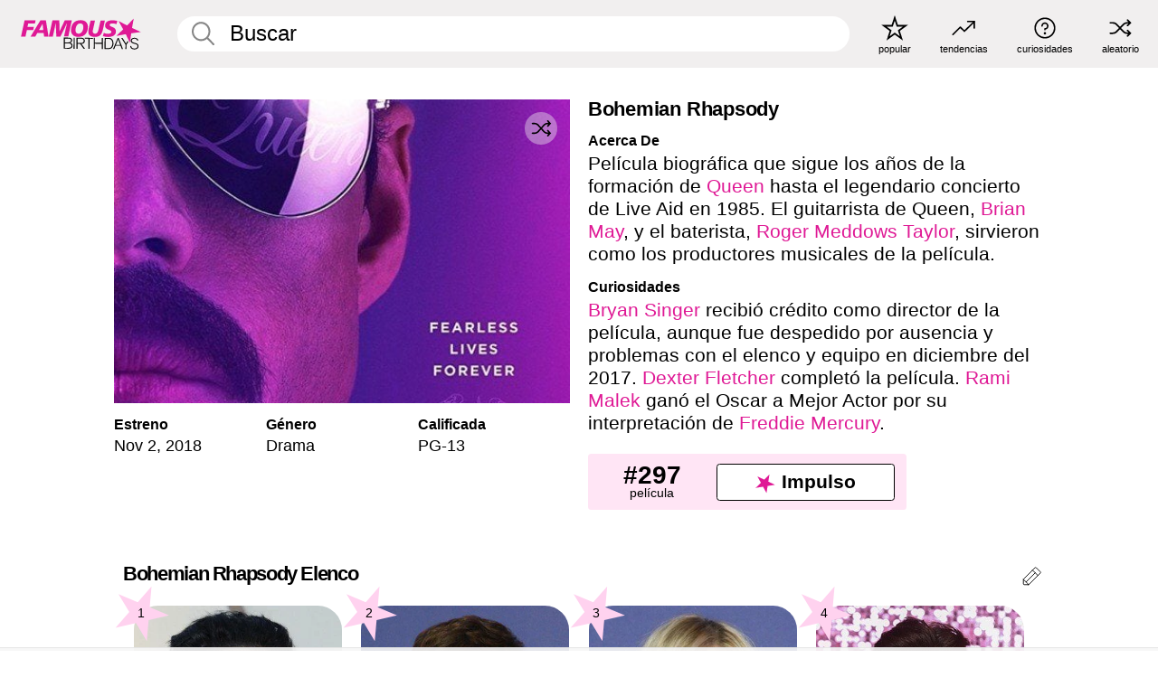

--- FILE ---
content_type: text/html; charset=UTF-8
request_url: https://es.famousbirthdays.com/movies/bohemian-rhapsody-film.html
body_size: 9515
content:
<!DOCTYPE html>
<html lang= "es">
  <head>
    <meta charset="utf-8">
    
    <link rel="preconnect" href="https://a.pub.network/" crossorigin />
    <link rel="preconnect" href="https://d.pub.network/" crossorigin />
    
     
            <link rel="preload" href="https://www.famousbirthdays.com/group_images/medium/bohemian-rhapsody-film-movie.jpg" as="image" fetchpriority="high">
          
    
    
    <meta name="viewport" content="width=device-width, initial-scale=1">
        <title>Bohemian Rhapsody - Elenco, Información, Detalles | Famous Birthdays</title>
        <meta name="description" content="Película biográfica que sigue los años de la formación de Queen hasta el legendario concierto de Live Aid en 1985.">

    <link rel="icon" href="/favicon.ico" sizes="any">
    <link rel="icon" href="/favicon.svg?3" type="image/svg+xml">
    <link rel="icon" href="/favicon-32.png?3" sizes="32x32" type="image/png">
    <link rel="apple-touch-icon" href="https://es.famousbirthdays.com/apple-touch-icon.png">

          <script type="application/ld+json">
{"@context":"https://schema.org","@id":"https://es.famousbirthdays.com/movies/bohemian-rhapsody-film.html#movie","@type":"Movie","name":"Bohemian Rhapsody","url":"https://es.famousbirthdays.com/movies/bohemian-rhapsody-film.html","image":{"@type":"ImageObject","url":"https://www.famousbirthdays.com/group_images/medium/bohemian-rhapsody-film-movie.jpg"},"sameAs":["https://en.wikipedia.org/wiki/Bohemian_Rhapsody_(film)"],"description":"Película biográfica que sigue los años de la formación de Queen hasta el legendario concierto de Live Aid en 1985. El guitarrista de Queen, Brian May, y el baterista, Roger Meddows Taylor, sirvieron como los productores musicales de la película.","datePublished":"2018-11-02","actor":[{"@type":"PerformanceRole","actor":{"@type":"Person","name":"Rami Malek","url":"https://es.famousbirthdays.com/people/rami-malek.html","image":{"@type":"ImageObject","url":"https://www.famousbirthdays.com/faces/malek-rami-image.jpg"}},"characterName":"Freddie Mercury"},{"@type":"PerformanceRole","actor":{"@type":"Person","name":"Joe Mazzello","url":"https://es.famousbirthdays.com/people/joseph-mazzello.html","image":{"@type":"ImageObject","url":"https://www.famousbirthdays.com/faces/mazzello-joseph-image.jpg"}},"characterName":"John Deacon"},{"@type":"PerformanceRole","actor":{"@type":"Person","name":"Lucy Boynton","url":"https://es.famousbirthdays.com/people/lucy-boynton.html","image":{"@type":"ImageObject","url":"https://www.famousbirthdays.com/faces/boynton-lucy-image.jpg"}},"characterName":"Mary Austin"},{"@type":"PerformanceRole","actor":{"@type":"Person","name":"Mike Myers","url":"https://es.famousbirthdays.com/people/mike-myers.html","image":{"@type":"ImageObject","url":"https://www.famousbirthdays.com/faces/myers-mike-image.jpg"}},"characterName":"Ray Foster"},{"@type":"PerformanceRole","actor":{"@type":"Person","name":"Tom Hollander","url":"https://es.famousbirthdays.com/people/tom-hollander.html","image":{"@type":"ImageObject","url":"https://www.famousbirthdays.com/faces/hollander-tom-image.jpg"}},"characterName":"Jim Beach"},{"@type":"PerformanceRole","actor":{"@type":"Person","name":"Aidan Gillen","url":"https://es.famousbirthdays.com/people/aidan-gillen.html","image":{"@type":"ImageObject","url":"https://www.famousbirthdays.com/faces/gillen-aidan-image.jpg"}},"characterName":"John Reid"},{"@type":"PerformanceRole","actor":{"@type":"Person","name":"Ben Hardy","url":"https://es.famousbirthdays.com/people/ben-hardy.html","image":{"@type":"ImageObject","url":"https://www.famousbirthdays.com/faces/hardy-ben-image.jpg"}},"characterName":"Roger Taylor"},{"@type":"PerformanceRole","actor":{"@type":"Person","name":"Allen Leech","url":"https://es.famousbirthdays.com/people/allen-leech.html","image":{"@type":"ImageObject","url":"https://www.famousbirthdays.com/faces/leech-allen-image.jpg"}},"characterName":"Paul Prenter"},{"@type":"PerformanceRole","actor":{"@type":"Person","name":"Gwilym Lee","url":"https://es.famousbirthdays.com/people/gwilym-lee.html","image":{"@type":"ImageObject","url":"https://www.famousbirthdays.com/faces/lee-gwilym-image.jpg"}},"characterName":"Brian May"},{"@type":"PerformanceRole","actor":{"@type":"Person","name":"Ace Bhatti","url":"https://es.famousbirthdays.com/people/ace-bhatti.html","image":{"@type":"ImageObject","url":"https://www.famousbirthdays.com/faces/bhatti-ace-image.jpg"}},"characterName":"Bomi Bulsara"}]}</script>

<script type="application/ld+json">
{
    "@context": "https://schema.org",
    "@type": "WebPage",
    "url": "https://es.famousbirthdays.com/movies/bohemian-rhapsody-film.html",
    "name": "Bohemian Rhapsody - Elenco, Información, Detalles | Famous Birthdays",
    "description": " Aprende sobre Bohemian Rhapsody descubre sus actor clasificado por su popularidad, ve cuando estreno, ve información, y más.",
    "inLanguage": "es",
    "primaryImageOfPage": {
        "@type": "ImageObject",
        "url": "https://www.famousbirthdays.com/group_images/medium/bohemian-rhapsody-film-movie.jpg"
    },
    "mainEntity": {
        "@id": "https://es.famousbirthdays.com/movies/bohemian-rhapsody-film.html#movie"
    }
}
</script>
    
    <script type="application/ld+json"> {
    "@context": "https://schema.org",
    "@graph": [
        {
            "@type": "Organization",
            "@id": "https://www.famousbirthdays.com/#organization",
            "name": "Famous Birthdays",
            "url": "https://www.famousbirthdays.com/",
            "logo": {
                "@type": "ImageObject",
                "url": "https://www.famousbirthdays.com/apple-touch-icon.png",
                "width": 180,
                "height": 180
            },
            "sameAs": [
                "https://www.instagram.com/famousbirthdays",
                "https://www.tiktok.com/@famousbirthdays",
                "https://twitter.com/famousbirthdays",
                "https://www.youtube.com/@famousbirthdays"
            ]
        },
        {
            "@type": "WebSite",
            "@id": "https://es.famousbirthdays.com/#website",
            "url": "https://es.famousbirthdays.com/",
            "name": "Famous Birthdays",
            "inLanguage": "es",
            "publisher": {
                "@id": "https://www.famousbirthdays.com/#organization"
            }
        }
    ]
} </script>

    <link rel="manifest" href="/manifest.json">

        <style id="critical-universal">
      :root{--colorWhite:#fff;--colorBlack:#000;--colorPink:#df1995;--colorWhitePink:#ffe5f5;--colorLightPink:#ffd2ef;--colorGrey:#f1efef;--colorDarkerGrey:#868686}*,*::before,*::after{box-sizing:border-box}html,body{margin:0;padding:0}html{font-size:4.1026vw}body{font-family:Helvetica,sans-serif;background:var(--colorWhite);color:var(--colorBlack);width:100%;font-size:1.6rem;line-height:1.2;-webkit-font-smoothing:antialiased;-moz-osx-font-smoothing:grayscale}img,picture{display:block;max-width:100%;height:auto}main{display:block;max-width:1600px;margin:0 auto;padding:5.5rem 0 1.25rem}a{color:var(--colorPink);text-decoration:none}h1 a,h2 a,h3 a,h4 a,h5 a{color:var(--colorBlack);text-decoration:none}p{margin:0}.type-36-b{font-size:1.75rem;line-height:1.05;font-weight:700;letter-spacing:-.01em}.type-34{font-size:1.75rem;line-height:100%;font-weight:700;letter-spacing:-.0625em}.type-28{font-size:1.75rem;line-height:1;font-weight:700}.type-24-26,.type-24-26-small{font-size:1.5rem;line-height:1.1}.type-16-18{font-size:1rem;line-height:1;font-weight:700}.type-16-18-small{font-size:1rem;line-height:1.1;font-weight:700}.type-20-24{font-size:1.25rem;line-height:1.2}.type-14-16{font-size:.875rem;line-height:.9}.type-36{font-size:2rem;line-height:.9;font-weight:700}.site-header{background-color:var(--colorGrey);padding:1.125rem 1rem;display:flex;align-items:center;justify-content:space-between;position:fixed;width:100%;box-sizing:border-box;z-index:3}.site-header__home{margin-right:1rem;width:2.625rem}.site-header__logo{display:none;height:3.5rem}.site-header__logo svg{display:block;width:9.625rem;height:2.5rem}.site-header__logo-mobile{display:flex;width:2.875rem;height:2.875rem;color:var(--colorPink)}.site-header__logo-mobile svg{display:block;width:2.875rem;height:2.875rem}.site-navigation{align-items:center;flex-basis:23.125rem;justify-content:space-between;display:none}.site-navigation a{margin-left:2.25rem;color:var(--colorBlack);text-decoration:none;text-transform:lowercase}.site-navigation a svg{margin:0 auto;display:block;max-width:100%;max-height:100%;fill:transparent}.site-navigation a svg.icon--popular{width:2.125rem;height:2.125rem}.site-navigation a svg.icon--trending{width:1.8125rem;height:1.125rem}.site-navigation a svg.icon--qa{width:1.5625rem;height:1.4375rem}.site-navigation a svg.icon--trivia{width:1.6875rem;height:1.6875rem}.site-navigation a svg.icon--random{width:1.75rem;height:1.4375rem}.site-navigation a span{margin-top:.125rem;display:none;text-align:center;font-size:.75rem;line-height:1.1;white-space:nowrap}.site-navigation a .site-navigation__icon{margin:0;display:flex;height:2.25rem;justify-content:center;align-items:center}.search{display:flex;width:100%;padding:0;position:relative}.search fieldset{margin:0;padding:0;border:0;width:100%;display:flex;position:relative;height:2.75rem}.search fieldset input{display:flex;width:100%;padding:.5rem 0 .5rem 1.125rem;box-sizing:border-box;border-radius:1.875rem;color:var(--colorBlack);border:.125rem solid var(--colorWhite);background-color:var(--colorWhite);appearance:none}.search fieldset input.search-bar{height:2.75rem;line-height:2.75rem;padding-top:0;padding-bottom:0}.search fieldset input::-webkit-search-decoration,.search fieldset input::-webkit-search-cancel-button,.search fieldset input::-webkit-search-results-button,.search fieldset input::-webkit-search-results-decoration{display:none!important}.search-button{margin:0;padding:0;border:0;background:none;position:absolute;right:1.125rem;top:50%;transform:translateY(-50%);cursor:pointer;color:var(--colorDarkerGrey)}.search-button svg{display:block;width:1.125rem;height:1.125rem}.search-suggestions{display:none}.side-paddings{padding:0 1rem}.columns-2,.columns-3{display:grid;grid-template-columns:1fr;grid-gap:1rem}.section-row{margin-bottom:3rem}.section-row>h1{padding-inline:1rem}.sr-only{position:absolute!important;width:1px!important;height:1px!important;padding:0!important;margin:-1px!important;overflow:hidden!important;clip:rect(0,0,0,0)!important;white-space:nowrap!important;border:0!important}@media(min-width:768px){html{font-size:1.1111vw}body{font-size:1.5rem}main{padding-bottom:2.25rem;min-height:calc(100vh - 13.25rem);box-sizing:border-box}.type-24-26,.type-24-26-small{font-size:2rem}.type-16-18{font-size:1.125rem;line-height:1.2}.type-16-18-small{font-size:1.125rem}.type-20-24{font-size:1.5rem}.type-14-16{font-size:1rem;line-height:1.1}.site-header{padding:.875rem 1.5rem}.site-header__home{margin-right:2.625rem;flex-basis:9.6666875rem;width:9.625rem}.site-header__logo{display:flex;align-items:center}.site-header__logo-mobile{display:none}.site-navigation{display:flex}.site-navigation a span{display:block}.search fieldset input{width:100%;padding:.75rem 0 .75rem 1.25rem}.search-button svg{width:1.8125rem;height:1.8125rem}.layout--is-medium-narrow{padding-left:4.5rem;padding-right:4.5rem}.layout--is-narrow{padding-left:8.875rem;padding-right:8.875rem}.side-paddings{padding:0 1.5rem}.columns-2{grid-template-columns:repeat(2,1fr);grid-column-gap:1.5rem}.columns-3{grid-template-columns:repeat(3,1fr);grid-column-gap:1.5rem}.section-row{margin-bottom:1.5rem}}@media(min-width:1600px){html{font-size:16px}}.tiles{margin-bottom:1rem;display:grid;grid-template-columns:repeat(2,1fr);row-gap:1rem}.tiles--gap-Y{column-gap:1rem}.tile{width:100%;position:relative;display:block;text-decoration:none;color:var(--colorBlack)}.tile p{margin:0}.tile p:first-of-type{margin-bottom:.25rem}.tile__picture{margin-bottom:.75rem;border-radius:1.875rem;overflow:hidden;max-width:100%;aspect-ratio:1 / 1}.profile-video-thumbnail{aspect-ratio:16/9}.tile__picture picture,.tile__picture img{display:block;width:100%;height:100%;object-fit:cover;object-position:center}.tile:nth-child(7){display:none}.tile__item{min-width:0}.tile__star-ranking{position:absolute;top:-.85rem;left:-.85rem;color:var(--colorLightPink)}.tile__star-ranking svg{display:block;width:3.25rem;height:3.25rem}.tile__star-ranking span{color:var(--colorBlack);position:absolute;top:50%;left:50%;transform:translate(-66%,-50%)}.tiles-module{padding:0 1rem}.tiles-module h2{margin:0 0 1rem 0}.tiles-module--no-paddings{padding:0}.tiles-module--capitalized h2,.tiles-module--capitalized h1{text-transform:uppercase}@media(min-width:768px){.tiles{grid-template-columns:repeat(6,1fr);row-gap:1.5rem}.tiles--gap-Y{column-gap:1.5rem}.tile:nth-child(7){display:block}.tile__star-ranking{display:block;top:-1.5rem;left:-1.5rem}.tile__star-ranking svg{width:4.375rem;height:4.375rem}.tiles-module{padding:0 1.5rem}}.todays-birthdays-module h1{margin:1.5rem 0 1.25rem 0;padding:0 1rem;text-transform:uppercase}.todays-birthdays-module .todays-birthdays-module__row:last-of-type{display:none}@media(min-width:768px){.todays-birthdays-module h1{margin:1.5rem 0;padding:0 1.5rem}.todays-birthdays-module .todays-birthdays-module__row:first-of-type .tile__item:last-of-type{display:none}.todays-birthdays-module .todays-birthdays-module__row:last-of-type{display:block}}.group-info-module{display:block}.group-info-module__image-wrapper{width:100%;position:relative;height:fit-content}.group-info-module__image{width:100%;height:auto;display:block}.group-info-module__heading{margin:0}.group-info-module__heading--small{padding-inline:1rem}.group-info-module__heading--large{display:none}.group-info-module__structured-data{display:grid;row-gap:1.875rem;grid-template-columns:repeat(3,1fr);padding-inline:1rem}.group-info-module__structured-data h2{margin:0}.group-info-module__structured-data p{font-size:.875rem;line-height:1.2;margin:.25rem 0 0 0}.group-info-module__info a{color:var(--colorBlack);text-decoration:none}.group-info-module__description-container{margin-top:3.875rem;padding-inline:1rem}.group-info-module__description-heading{margin:0 0 .25rem 0}.group-info-module__paragraph{margin:0 0 1rem 0}@media(min-width:768px){.group-info-module{display:grid;grid-template-columns:repeat(2,1fr);row-gap:3.875rem;column-gap:1.375rem;margin-inline:auto;margin-top:2.25rem;padding-inline:1rem}.group-info-module__heading--small{display:none}.group-info-module__heading--large{display:block;margin-bottom:2rem}.group-info-module__structured-data{margin-top:1rem;padding-inline:0;display:flex}.group-info-module__structured-data article{flex:0 0 33.33%}.group-info-module__structured-data p{font-size:1.5rem}.group-info-module__description-container{margin-top:0;padding-inline:0;grid-column:2/3;grid-row:1/3}}.profile-pictures-carousel__randomizer{position:absolute;top:1rem;right:1rem;display:block;z-index:2}.profile-pictures-carousel__randomizer a{color:var(--colorBlack);background-color:rgba(241,239,239,.4);width:2.5rem;height:2.5rem;display:flex;align-items:center;justify-content:center;border-radius:50%}.profile-pictures-carousel__randomizer svg{display:block;width:1.625rem;height:1.25rem}.profile-pictures-carousel__share{position:absolute;top:.5rem;display:none}.profile-pictures-carousel__share a{color:var(--colorBlack);background-color:rgba(241,239,239,.4);width:2.5rem;height:2.5rem;display:flex;align-items:center;justify-content:center;border-radius:50%}.profile-pictures-carousel__share svg{display:block;width:1.625rem;height:1.625rem}.bio-module__boost-block,.group-info-module__boost-block{margin-top:2.5rem;max-width:24.75rem}.boost-block{padding:.75rem .875rem;display:grid;grid-template-columns:1fr 1fr;grid-gap:.875rem;align-items:center;border-radius:.25rem;background:var(--colorWhitePink);color:var(--colorBlack)}.boost-block p{margin:0;text-align:center}.boost-block p span{display:block}.boost-block__rank.type-36{font-size:2rem}button{margin:0;padding:0;border:none;background:none;font-family:inherit;font-size:100%;line-height:1.15}.bar-button{padding:.875rem 3rem;border:.0625rem solid var(--colorBlack);display:flex;align-items:center;justify-content:center;border-radius:.25rem;background:var(--colorWhite);color:var(--colorBlack);cursor:pointer;font-size:1.75rem;line-height:1;font-weight:700;box-sizing:border-box}.bar-button .icon{margin-right:.25rem}.bar-button .icon svg{display:block;width:1.5rem;height:1.5rem}#btn-boost,.btn-group-boost{padding:.625rem 3rem;font-size:1.5rem}@media(min-width:768px){.bio-module__boost-block{margin-top:4.125rem}}.ranking-item{margin-bottom:.625rem;padding:.25rem .5rem;display:flex;justify-content:space-between;align-items:center;background:var(--colorGrey);border-radius:.625rem;text-decoration:none;color:var(--colorBlack)}.ranking-item__profile{display:flex;align-items:center;width:72%;height:4.4rem}.ranking-item__picture{margin:0 .75rem 0 .25rem;border-radius:1.875rem;overflow:hidden;flex:0 0 20%;aspect-ratio:1/1}.ranking-item__picture img{display:block;width:100%;height:auto}@media(min-width:768px){.ranking-item__picture{flex:0 0 25%}}</style>
        <link rel="preload" href="/static/css/combined.min.css?v505" as="style" onload="this.onload=null;this.rel='stylesheet'">
    <noscript><link rel="stylesheet" href="/static/css/combined.min.css?v505"></noscript>

  

        
          <link rel="canonical" href="https://es.famousbirthdays.com/movies/bohemian-rhapsody-film.html"/>
    
          <script data-cfasync="false" type="text/javascript">
    var freestar = freestar || {};
    freestar.queue = freestar.queue || [];
    freestar.config = freestar.config || {};
    freestar.config.enabled_slots = [];
    freestar.initCallback = function () { (freestar.config.enabled_slots.length === 0) ? freestar.initCallbackCalled = false : freestar.newAdSlots(freestar.config.enabled_slots) }
</script>
<script>
var useSSL="https:"==document.location.protocol</script>
    
           
      
      <meta property="og:site_name" content="Famous Birthdays">
      <meta property="og:type" content="video.movie">
      <meta property="og:url" content="https://es.famousbirthdays.com/movies/bohemian-rhapsody-film.html">
      <meta property="og:title" content="Bohemian Rhapsody - Elenco, Información, Detalles">
      <meta property="og:description" content="Película biográfica que sigue los años de la formación de Queen hasta el legendario concierto de Live Aid en 1985.">

      <meta property="og:image" content="https://www.famousbirthdays.com/group_images/medium/bohemian-rhapsody-film-movie.jpg">
      <meta property="og:image:alt" content="Bohemian Rhapsody - Elenco, Información, Detalles">
      
      
      
      
      
            
      <meta name="twitter:card" content="summary_large_image">
      <meta name="twitter:site" content="@famousbirthdays">
      <meta name="twitter:title" content="Bohemian Rhapsody - Elenco, Información, Detalles">
      <meta name="twitter:description" content="Película biográfica que sigue los años de la formación de Queen hasta el legendario concierto de Live Aid en 1985.">
      <meta name="twitter:image" content="https://www.famousbirthdays.com/group_images/medium/bohemian-rhapsody-film-movie.jpg">
      <meta name="twitter:image:alt" content="Bohemian Rhapsody - Elenco, Información, Detalles">

    
    


    
  </head>
  <body>
    <div class="site-header">
  <a href="/" class="site-header__home" aria-label="To Famous Birthdays homepage">
    <span class="site-header__logo">
      <svg class="icon icon--logo-fb">
        <use xlink:href="/static/fonts/famous-icons.svg#icon-logo-fb"></use>
      </svg>
    </span>
    <span class="site-header__logo-mobile">
      <svg class="icon icon--logo-fb-mobile">
        <use xlink:href="/static/fonts/famous-icons.svg#icon-logo-fb-mobile"></use>
      </svg>
    </span>
  </a>
  <form id="fb_search" class="search  " role="form" name="fb_search" action="/search" method="post">
	<fieldset>
	    <input autocomplete="off" id="main-search" type="search" name="q" placeholder=" Buscar " class="type-24-26 search-bar"  aria-label="Enter Celebrity or Date" maxlength="80"  data-dark_theme="0" >
	    <div class="search-button">
	      <svg class="icon icon--search">
	        <use xlink:href="/static/fonts/famous-icons.svg#icon-search"></use>
	      </svg>
	    </div>  
	    <button type="submit" class="search-submit" aria-label="Search"></button>
	    <ul  id="autocomplete-suggestions"  class="autocomplete-suggestions search-suggestions " ></ul>
	    
	</fieldset>
</form>



  <div class="site-navigation">
    <a href="/most-popular-people.html" title="popular">
      <span class="site-navigation__icon">
        <svg class="icon icon--popular">
          <use xlink:href="/static/fonts/famous-icons.svg#icon-popular"></use>
        </svg>
      </span>
      <span>popular</span>
    </a>
    <a href="/trending" title="tendencias ">
      <span class="site-navigation__icon">
        <svg class="icon icon--trending">
          <use xlink:href="/static/fonts/famous-icons.svg#icon-trending"></use>
        </svg>
      </span>
      <span>tendencias </span>
    </a>

        <a href="/trivia" title="curiosidades">
      <span class="site-navigation__icon">
        <svg class="icon icon--trivia">
          <use xlink:href="/static/fonts/famous-icons.svg#icon-trivia"></use>
        </svg>
      </span>
      <span>curiosidades</span>
    </a>
    <a id="random-person" href="#" title="aleatorio" class="random-person">
      <span class="site-navigation__icon">
        <svg class="icon icon--random">
          <use xlink:href="/static/fonts/famous-icons.svg#icon-random"></use>
        </svg>
      </span>
      <span>aleatorio</span>
    </a>
  </div>
</div>
    <main class=" layout--is-narrow ">
       
<div class="section-row section-half-bottom">
	<div class="group-info-module">
		<div class="group-info-module__primary">
			<div class="group-info-module__image-wrapper">
				<div class="group-info-module__image-ratio "></div>

				<img src="https://www.famousbirthdays.com/group_images/medium/bohemian-rhapsody-film-movie.jpg" alt="Bohemian Rhapsody" fetchpriority="high" decoding="async" width="480" height="320" class="group-info-module__image ">

				

	    							
						
		  <div class="profile-pictures-carousel__share group-pictures-carousel__share ">
			    <a href="#" title="Share" class="share-person-mobile hidden-sm hidden-md hidden-lg" data-share-url="https://es.famousbirthdays.com/movies/bohemian-rhapsody-film.html">
					<svg class="icon icon--share" width="24" height="24" viewBox="0 0 24 24" fill="currentColor" xmlns="http://www.w3.org/2000/svg">
					    <path d="M14.54 6.62L12 4.08l-2.54 2.54-.67-.67L12 2.74l3.21 3.21z"></path>
					    <path d="M11.5 3.5h1v10h-1z"></path>
					    <path d="M16.8 19.2H7.2c-.81 0-1.44-.63-1.44-1.44V9.12c0-.81.63-1.44 1.44-1.44h3.36v.96H7.2c-.29 0-.48.19-.48.48v8.64c0 .29.19.48.48.48h9.6c.29 0 .48-.19.48-.48V9.12c0-.29-.19-.48-.48-.48h-3.36v-.96h3.36c.81 0 1.44.63 1.44 1.44v8.64c0 .81-.63 1.44-1.44 1.44z"></path>

				   	</svg>
			    </a>
			  </div>

		    	<div class="profile-pictures-carousel__randomizer profile-pictures-carousel__randomizer_group ">
				    <a id="random-group-mobile" href="#" title="Random" class="random-person-mobile">
				      <svg class="icon icon--random">
				        <use xlink:href="/static/fonts/famous-icons.svg#icon-random"></use>
				      </svg>
				    </a>
				  </div>
			  			</div>

				  		<h1 class="group-info-module__heading group-info-module__heading--small type-36-b">
					Bohemian Rhapsody
				</h1>
						<div class="group-info-module__structured-data">
									<article>
						<h2 class="type-16-18">Estreno</h2>
						<p class="group-info-module__info">																	<a href="/movies/date/november2.html" title="Películas Estreno Noviembre 2">Nov 2</a>, 

															
															
								<a href="/movies/year/2018.html">2018</a>
															
													</p>
					</article>
					

					
										<article class="group-info-module__info-wrapper group-info-module__info-wrapper--genre">
						<h2 class="type-16-18">Género</h2>
						<p class="group-info-module__info">
															<a href="/movies/genre/drama.html">Drama</a>
													</p>
					</article>
										<article class="group-info-module__info-wrapper group-info-module__info-wrapper--genre">
						<h2 class="type-16-18">Calificada</h2>
						<p class="group-info-module__info">
															<a href="/movies/rating/pg-13.html">PG-13</a>
													</p>
					</article>
								</div>
		</div>
		
		<div class="group-info-module__secondary">
			<div class="group-info-module__description-container">
    			    			<h2 class="group-info-module__heading group-info-module__heading--large type-36-b">
			     Bohemian Rhapsody
			    </h2>
			    
			    
			    																						<div class="group-info-module__description-wrapper">
									<h2 class="group-info-module__description-heading type-16-18">Acerca De</h2>
									<p class="group-info-module__paragraph type-20-24">Película biográfica que sigue los años de la formación de <a href="https://es.famousbirthdays.com/bands/queen.html">Queen</a> hasta el legendario concierto de Live Aid en 1985. El guitarrista de Queen, <a href="https://es.famousbirthdays.com/people/brian-may.html">Brian May</a>, y el baterista, <a href="https://es.famousbirthdays.com/people/roger-meddows.html">Roger Meddows Taylor</a>, sirvieron como los productores musicales de la película.</p>
								</div>
																												<div class="group-info-module__description-wrapper">
									<h2 class="group-info-module__description-heading type-16-18">Curiosidades</h2>
									<p class="group-info-module__paragraph type-20-24"><a href="https://es.famousbirthdays.com/people/bryan-singer.html">Bryan Singer</a> recibió crédito como director de la película, aunque fue despedido por ausencia y problemas con el elenco y equipo en diciembre del 2017. <a href="https://es.famousbirthdays.com/people/dexter-fletcher.html">Dexter Fletcher</a> completó la película. <a href="https://es.famousbirthdays.com/people/rami-malek.html">Rami Malek</a> ganó el Oscar a Mejor Actor por su interpretación de <a href="https://es.famousbirthdays.com/people/freddie-mercury.html">Freddie Mercury</a>.</p>
								</div>
																					  
			    

			</div>

			<div class="group-info-module__boost-block">
    			<div class="boost-block type-14-16">
    				<p>
				    	<span class="boost-block__rank type-36">
				    		#297
				    	</span>
				    	<span>
				    		película
				    	</span>
				  	</p>
				  	<button class="bar-button type-28 btn-group-boost" type="button" data-group_id="8704">
			  		<span class="icon">
				      <svg class="icon icon--logo-fb-mobile">
				        <use xlink:href="/static/fonts/famous-icons.svg#icon-logo-fb-mobile"></use>
				      </svg>
				    </span>
					 	<span>Impulso</span>
					</button>
    			</div>
    		</div>
		</div>
	</div>

			<div class="banners">
					</div>
	</div>




	<a href="#" id="btn-group-edit" class="to-edit group-pencil" data-group_id="8704" title="Send Suggestion">
	  <svg class="icon icon--pencil">
	    <use xlink:href="/static/fonts/famous-icons.svg#icon-pencil"></use>
	  </svg>
	</a>	
 
	<h2 class="cast-heading type-34">Bohemian Rhapsody Elenco</h2>
	
<div class="section-row section-row--with-top-margin section-half-bottom">
	
	<div class="tiles-module grid-item-aspect-1-1">
		<div class="tiles tiles--columns-4 tiles--gap-Y">
		<div class="tile__item">
		<a class="tile" href="https://es.famousbirthdays.com/people/rami-malek.html">
		    <div class="tile__picture">
		        <img src="https://www.famousbirthdays.com/thumbnails/malek-rami-medium.jpg" srcset="https://www.famousbirthdays.com/thumbnails/malek-rami-medium.jpg 190w, https://www.famousbirthdays.com/thumbnails/malek-rami-large.jpg 250w, https://www.famousbirthdays.com/faces/malek-rami-image.jpg 300w" sizes="(max-width: 767px) 50vw, (max-width: 1023px) 20vw, 300px" width="190" height="190" alt="Rami Malek" >
		      </div>
				    <p class="type-16-18-small">													Rami Malek, 44						
						
												
					</p>

					
				    					<p class="tile__description type-12">
						<i>Freddie Mercury</i>
					</p>
														    
				    				    <p class="tile__star-ranking type-16-1">
				        <svg class="icon icon--star-ranking">
				          <use xlink:href="/static/fonts/famous-icons.svg#icon-star-ranking"></use>
				        </svg>
				        <span>1</span>
				    </p>
				    				  </a>
			</div>
		
		
		
	
	
	
	

			
	<div class="tile__item">
		<a class="tile" href="https://es.famousbirthdays.com/people/joseph-mazzello.html">
		    <div class="tile__picture">
		        <img src="https://www.famousbirthdays.com/thumbnails/mazzello-joseph-medium.jpg" srcset="https://www.famousbirthdays.com/thumbnails/mazzello-joseph-medium.jpg 190w, https://www.famousbirthdays.com/thumbnails/mazzello-joseph-large.jpg 250w, https://www.famousbirthdays.com/faces/mazzello-joseph-image.jpg 300w" sizes="(max-width: 767px) 50vw, (max-width: 1023px) 20vw, 300px" width="190" height="190" alt="Joe Mazzello" >
		      </div>
				    <p class="type-16-18-small">													Joe Mazzello, 42						
						
												
					</p>

					
				    					<p class="tile__description type-12">
						<i>John Deacon</i>
					</p>
														    
				    				    <p class="tile__star-ranking type-16-1">
				        <svg class="icon icon--star-ranking">
				          <use xlink:href="/static/fonts/famous-icons.svg#icon-star-ranking"></use>
				        </svg>
				        <span>2</span>
				    </p>
				    				  </a>
			</div>
		
		
		
	
	
	
	

			
	<div class="tile__item">
		<a class="tile" href="https://es.famousbirthdays.com/people/lucy-boynton.html">
		    <div class="tile__picture">
		        <img src="https://www.famousbirthdays.com/thumbnails/boynton-lucy-medium.jpg" srcset="https://www.famousbirthdays.com/thumbnails/boynton-lucy-medium.jpg 190w, https://www.famousbirthdays.com/thumbnails/boynton-lucy-large.jpg 250w, https://www.famousbirthdays.com/faces/boynton-lucy-image.jpg 300w" sizes="(max-width: 767px) 50vw, (max-width: 1023px) 20vw, 300px" width="190" height="190" alt="Lucy Boynton" >
		      </div>
				    <p class="type-16-18-small">													Lucy Boynton, 32						
						
												
					</p>

					
				    					<p class="tile__description type-12">
						<i>Mary Austin</i>
					</p>
														    
				    				    <p class="tile__star-ranking type-16-1">
				        <svg class="icon icon--star-ranking">
				          <use xlink:href="/static/fonts/famous-icons.svg#icon-star-ranking"></use>
				        </svg>
				        <span>3</span>
				    </p>
				    				  </a>
			</div>
		
		
		
	
	
	
	

			
	<div class="tile__item">
		<a class="tile" href="https://es.famousbirthdays.com/people/mike-myers.html">
		    <div class="tile__picture">
		        <img src="https://www.famousbirthdays.com/thumbnails/myers-mike-medium.jpg" srcset="https://www.famousbirthdays.com/thumbnails/myers-mike-medium.jpg 190w, https://www.famousbirthdays.com/thumbnails/myers-mike-large.jpg 250w, https://www.famousbirthdays.com/faces/myers-mike-image.jpg 300w" sizes="(max-width: 767px) 50vw, (max-width: 1023px) 20vw, 300px" width="190" height="190" alt="Mike Myers" >
		      </div>
				    <p class="type-16-18-small">													Mike Myers, 62						
						
												
					</p>

					
				    					<p class="tile__description type-12">
						<i>Ray Foster</i>
					</p>
														    
				    				    <p class="tile__star-ranking type-16-1">
				        <svg class="icon icon--star-ranking">
				          <use xlink:href="/static/fonts/famous-icons.svg#icon-star-ranking"></use>
				        </svg>
				        <span>4</span>
				    </p>
				    				  </a>
			</div>
		
		
		
	
	
	
	

			
	<div class="tile__item">
		<a class="tile" href="https://es.famousbirthdays.com/people/tom-hollander.html">
		    <div class="tile__picture">
		        <img src="https://www.famousbirthdays.com/thumbnails/hollander-tom-medium.jpg" srcset="https://www.famousbirthdays.com/thumbnails/hollander-tom-medium.jpg 190w, https://www.famousbirthdays.com/thumbnails/hollander-tom-large.jpg 250w, https://www.famousbirthdays.com/faces/hollander-tom-image.jpg 300w" sizes="(max-width: 767px) 50vw, (max-width: 1023px) 20vw, 300px" width="190" height="190" alt="Tom Hollander"  loading="lazy" decoding="async" >
		      </div>
				    <p class="type-16-18-small">													Tom Hollander, 58						
						
												
					</p>

					
				    					<p class="tile__description type-12">
						<i>Jim Beach</i>
					</p>
														    
				    				    <p class="tile__star-ranking type-16-1">
				        <svg class="icon icon--star-ranking">
				          <use xlink:href="/static/fonts/famous-icons.svg#icon-star-ranking"></use>
				        </svg>
				        <span>5</span>
				    </p>
				    				  </a>
			</div>
		
		
		
	
	
	
	

			
	<div class="tile__item">
		<a class="tile" href="https://es.famousbirthdays.com/people/aidan-gillen.html">
		    <div class="tile__picture">
		        <img src="https://www.famousbirthdays.com/thumbnails/gillen-aidan-medium.jpg" srcset="https://www.famousbirthdays.com/thumbnails/gillen-aidan-medium.jpg 190w, https://www.famousbirthdays.com/thumbnails/gillen-aidan-large.jpg 250w, https://www.famousbirthdays.com/faces/gillen-aidan-image.jpg 300w" sizes="(max-width: 767px) 50vw, (max-width: 1023px) 20vw, 300px" width="190" height="190" alt="Aidan Gillen"  loading="lazy" decoding="async" >
		      </div>
				    <p class="type-16-18-small">													Aidan Gillen, 57						
						
												
					</p>

					
				    					<p class="tile__description type-12">
						<i>John Reid</i>
					</p>
														    
				    				    <p class="tile__star-ranking type-16-1">
				        <svg class="icon icon--star-ranking">
				          <use xlink:href="/static/fonts/famous-icons.svg#icon-star-ranking"></use>
				        </svg>
				        <span>6</span>
				    </p>
				    				  </a>
			</div>
		
		
		
	
	
	
	

			
	<div class="tile__item">
		<a class="tile" href="https://es.famousbirthdays.com/people/ben-hardy.html">
		    <div class="tile__picture">
		        <img src="https://www.famousbirthdays.com/thumbnails/hardy-ben-medium.jpg" srcset="https://www.famousbirthdays.com/thumbnails/hardy-ben-medium.jpg 190w, https://www.famousbirthdays.com/thumbnails/hardy-ben-large.jpg 250w, https://www.famousbirthdays.com/faces/hardy-ben-image.jpg 300w" sizes="(max-width: 767px) 50vw, (max-width: 1023px) 20vw, 300px" width="190" height="190" alt="Ben Hardy"  loading="lazy" decoding="async" >
		      </div>
				    <p class="type-16-18-small">													Ben Hardy, 35						
						
												
					</p>

					
				    					<p class="tile__description type-12">
						<i>Roger Taylor</i>
					</p>
														    
				    				    <p class="tile__star-ranking type-16-1">
				        <svg class="icon icon--star-ranking">
				          <use xlink:href="/static/fonts/famous-icons.svg#icon-star-ranking"></use>
				        </svg>
				        <span>7</span>
				    </p>
				    				  </a>
			</div>
		
		
		
	
	
	
	

			
	<div class="tile__item">
		<a class="tile" href="https://es.famousbirthdays.com/people/allen-leech.html">
		    <div class="tile__picture">
		        <img src="https://www.famousbirthdays.com/thumbnails/leech-allen-medium.jpg" srcset="https://www.famousbirthdays.com/thumbnails/leech-allen-medium.jpg 190w, https://www.famousbirthdays.com/thumbnails/leech-allen-large.jpg 250w, https://www.famousbirthdays.com/faces/leech-allen-image.jpg 300w" sizes="(max-width: 767px) 50vw, (max-width: 1023px) 20vw, 300px" width="190" height="190" alt="Allen Leech"  loading="lazy" decoding="async" >
		      </div>
				    <p class="type-16-18-small">													Allen Leech, 44						
						
												
					</p>

					
				    					<p class="tile__description type-12">
						<i>Paul Prenter</i>
					</p>
														    
				    				    <p class="tile__star-ranking type-16-1">
				        <svg class="icon icon--star-ranking">
				          <use xlink:href="/static/fonts/famous-icons.svg#icon-star-ranking"></use>
				        </svg>
				        <span>8</span>
				    </p>
				    				  </a>
			</div>
		
		
		
	
	
	
	

			
	<div class="tile__item">
		<a class="tile" href="https://es.famousbirthdays.com/people/gwilym-lee.html">
		    <div class="tile__picture">
		        <img src="https://www.famousbirthdays.com/thumbnails/lee-gwilym-medium.jpg" srcset="https://www.famousbirthdays.com/thumbnails/lee-gwilym-medium.jpg 190w, https://www.famousbirthdays.com/thumbnails/lee-gwilym-large.jpg 250w, https://www.famousbirthdays.com/faces/lee-gwilym-image.jpg 300w" sizes="(max-width: 767px) 50vw, (max-width: 1023px) 20vw, 300px" width="190" height="190" alt="Gwilym Lee"  loading="lazy" decoding="async" >
		      </div>
				    <p class="type-16-18-small">													Gwilym Lee, 42						
						
												
					</p>

					
				    					<p class="tile__description type-12">
						<i>Brian May</i>
					</p>
														    
				    				    <p class="tile__star-ranking type-16-1">
				        <svg class="icon icon--star-ranking">
				          <use xlink:href="/static/fonts/famous-icons.svg#icon-star-ranking"></use>
				        </svg>
				        <span>9</span>
				    </p>
				    				  </a>
			</div>
		
		
		
	
	
	
	

			
	<div class="tile__item">
		<a class="tile" href="https://es.famousbirthdays.com/people/ace-bhatti.html">
		    <div class="tile__picture">
		        <img src="https://www.famousbirthdays.com/thumbnails/bhatti-ace-medium.jpg" srcset="https://www.famousbirthdays.com/thumbnails/bhatti-ace-medium.jpg 190w, https://www.famousbirthdays.com/thumbnails/bhatti-ace-large.jpg 250w, https://www.famousbirthdays.com/faces/bhatti-ace-image.jpg 300w" sizes="(max-width: 767px) 50vw, (max-width: 1023px) 20vw, 300px" width="190" height="190" alt="Ace Bhatti"  loading="lazy" decoding="async" >
		      </div>
				    <p class="type-16-18-small">													Ace Bhatti, 56						
						
												
					</p>

					
				    					<p class="tile__description type-12">
						<i>Bomi Bulsara</i>
					</p>
														    
				    				    <p class="tile__star-ranking type-16-1">
				        <svg class="icon icon--star-ranking">
				          <use xlink:href="/static/fonts/famous-icons.svg#icon-star-ranking"></use>
				        </svg>
				        <span>10</span>
				    </p>
				    				  </a>
			</div>
		
		
		
	
	
	
	

			</div>
	</div>
</div>	 

<div class="section-row section-half-bottom">
	  	<div class="banners side-paddings">
		<div align="center" data-freestar-ad="__300x250 __970x90" id="famousbirthdays_leaderboard">
  <script data-cfasync="false" type="text/javascript">
    freestar.config.enabled_slots.push({ placementName: "famousbirthdays_leaderboard", slotId: "famousbirthdays_leaderboard" });
  </script>
</div>



	</div>
	</div>

	
	
			



<div class="section-row">
	<div class="popularity-module popularity-module--width-wide">
		<h2 class="type-30-32">
			Popularidad de Bohemian Rhapsody

			 
				 
		</h2>
		<div class="columns-3 popularity-module__inner">
			<div class="column">
																<a class="ranking-item ranking-item--theme-LightPink ranking-item--size-s" href="/movies">
						  <span class="ranking-item__profile type-24-26">
						    
						    <span class="ranking-item__label">Película</span>
						  </span>
						  <span class="ranking-item__rank type-36">
						   #297
						  </span>
						</a>
																															
			</div>
			<div class="column">
																									<a class="ranking-item ranking-item--theme-PalePink ranking-item--size-s" href="/movies/genre/drama.html">
						  <span class="ranking-item__profile type-24-26">
						    
						    <span class="ranking-item__label">Drama Película</span>
						  </span>
						  <span class="ranking-item__rank type-36">
						   #27
						  </span>
						</a>
																						
			</div>
			<div class="column">
																																		<a class="ranking-item ranking-item--theme-BlushPink ranking-item--size-s" href="/movies/year/2018.html">
						  <span class="ranking-item__profile type-24-26">
						    
						    <span class="ranking-item__label">Película Estreno en 2018</span>
						  </span>
						  <span class="ranking-item__rank type-36">
						   #19
						  </span>
						</a>
													
			</div>
		</div>
	</div>
</div>

	<div class="section-row">
		<div class="popularity-module popularity-module--width-wide">
			<h2 class="type-30-32">
							Los Fans de Bohemian Rhapsody También Vieron
						</h2>
			<div class="tiles tiles--columns-4 tiles--gap-Y">

							<div class="tile__item">
					<a class="tile" href="https://es.famousbirthdays.com/movies/black-panther.html">
						<div class="tile__picture">
							<img src="https://www.famousbirthdays.com/group_images/thumbnails/black-panther-movie.jpg" srcset="https://www.famousbirthdays.com/group_images/thumbnails/black-panther-movie.jpg 190w, https://www.famousbirthdays.com/group_images/small/black-panther-movie.jpg 250w, https://www.famousbirthdays.com/group_images/crop/black-panther-movie.jpg 320w" sizes="(max-width: 767px) 50vw, 300px" width="190" height="190" alt="Black Panther" loading="lazy" decoding="async">
						</div>
						<p class="type-16-18-small">Black Panther</p>
					</a>
				</div>
							<div class="tile__item">
					<a class="tile" href="https://es.famousbirthdays.com/movies/boys-ive-loved-before.html">
						<div class="tile__picture">
							<img src="https://www.famousbirthdays.com/group_images/thumbnails/boys-ive-loved-before-movie.jpg" srcset="https://www.famousbirthdays.com/group_images/thumbnails/boys-ive-loved-before-movie.jpg 190w, https://www.famousbirthdays.com/group_images/small/boys-ive-loved-before-movie.jpg 250w, https://www.famousbirthdays.com/group_images/crop/boys-ive-loved-before-movie.jpg 320w" sizes="(max-width: 767px) 50vw, 300px" width="190" height="190" alt="To All the Boys I&#039;ve Loved Before" loading="lazy" decoding="async">
						</div>
						<p class="type-16-18-small">To All the Boys I&#039;ve Loved Before</p>
					</a>
				</div>
							<div class="tile__item">
					<a class="tile" href="https://es.famousbirthdays.com/movies/venom.html">
						<div class="tile__picture">
							<img src="https://www.famousbirthdays.com/group_images/thumbnails/venom-movie.jpg" srcset="https://www.famousbirthdays.com/group_images/thumbnails/venom-movie.jpg 190w, https://www.famousbirthdays.com/group_images/small/venom-movie.jpg 250w, https://www.famousbirthdays.com/group_images/crop/venom-movie.jpg 320w" sizes="(max-width: 767px) 50vw, 300px" width="190" height="190" alt="Venom" loading="lazy" decoding="async">
						</div>
						<p class="type-16-18-small">Venom</p>
					</a>
				</div>
							<div class="tile__item">
					<a class="tile" href="https://es.famousbirthdays.com/movies/oceans8.html">
						<div class="tile__picture">
							<img src="https://www.famousbirthdays.com/group_images/thumbnails/oceans8-movie.jpg" srcset="https://www.famousbirthdays.com/group_images/thumbnails/oceans8-movie.jpg 190w, https://www.famousbirthdays.com/group_images/small/oceans8-movie.jpg 250w, https://www.famousbirthdays.com/group_images/crop/oceans8-movie.jpg 320w" sizes="(max-width: 767px) 50vw, 300px" width="190" height="190" alt="Ocean&#039;s 8" loading="lazy" decoding="async">
						</div>
						<p class="type-16-18-small">Ocean&#039;s 8</p>
					</a>
				</div>
			
			</div>
		</div>
	</div>


<div class="section-row modifierSize section-row--size-0">
		<div class="bottom-buttons">
												<a href="/trivia/group/bohemian-rhapsody-film" class="text-rounded-button "  rel="follow"  >
						<div class="text-rounded-button__content-wrapper">
						<p class="text-rounded-button__heading">Bohemian Rhapsody Juegos</p>
					<svg class="icon icon--arrow-right">
						<use xlink:href="/static/fonts/famous-icons.svg#icon-arrow-right"></use>
						</svg>
						</div>
					</a>
																<a href="/movies/genre/drama.html" class="text-rounded-button "  >
						<div class="text-rounded-button__content-wrapper">
						<p class="text-rounded-button__heading">Más Drama Películas</p>
					<svg class="icon icon--arrow-right">
						<use xlink:href="/static/fonts/famous-icons.svg#icon-arrow-right"></use>
						</svg>
						</div>
					</a>
																							</div>
	</div>


<form id="group-edit-form" name="edit_form" action="/groups/edits" method="post">
	<input type="hidden" name="group_id" value="8704">
</form>
    <form name="random" id="random-group-form" method="post" action="/random-group/movie?sd"></form>
  
              <div class="banners">
        <div align="center" data-freestar-ad="__300x250 __970x90" id="famousbirthdays_incontent_3">
  <script data-cfasync="false" type="text/javascript">
    freestar.config.enabled_slots.push({ placementName: "famousbirthdays_incontent_3", slotId: "famousbirthdays_incontent_3" });
  </script>
</div>



      </div>
          </main>
    <div class="site-footer">
      <div class="site-footer__row">
        <a class="site-footer__row__left site-footer__logo" href="/" aria-label="Home">
          <svg class="icon icon--logo-fb">
            <use xlink:href="/static/fonts/famous-icons.svg#icon-logo-fb"></use>
          </svg>
        </a>
        <div class="site-footer__row__right site-footer__icons">
          <ul class="site-footer__social">
             

             

            
             
          </ul>
          <ul class="site-footer__apps">
                                    <li>
              <a href="https://apps.apple.com/es/app/famous-birthdays/id646707938" target="_blank" rel="noopener" aria-label="Famous Birthdays in the App store">
                <svg class="icon icon--app-store">
                                      <use xlink:href="/static/fonts/famous-icons.svg#icon-app-store-es"></use>
                                  </svg>
              </a>
              
            </li>
             
                                    <li>
              <a href="https://play.google.com/store/apps/details?id=com.famousbirthdays&amp;hl=es" target="_blank" rel="noopener" aria-label="Famous Birthdays in the Play store">
                <svg class="icon icon--play-store">
                  <use xlink:href="/static/fonts/famous-icons.svg#icon-play-store-es"></use>
                </svg>
              </a>
              </li>
               
            
          </ul>
          <ul class="site-footer__languages">
            
                          <li>
                <a href="https://www.famousbirthdays.com" target="_blank" rel="noopener" title="Inglés" aria-label="Inglés">
                  <svg class="icon icon--flag-usa">
                    <use xlink:href="/static/fonts/famous-icons.svg#icon-flag-usa"></use>
                  </svg>
                </a>
              </li>
            
            
                        <li>
              <a href="https://pt.famousbirthdays.com" target="_blank" rel="noopener" title="Portugués" aria-label="Portugués">
                <svg class="icon icon--flag-portugal">
                  <use xlink:href="/static/fonts/famous-icons.svg#icon-flag-portugal"></use>
                </svg>
              </a>
            </li>
                              
                        <li>
              <a href="https://fr.famousbirthdays.com" target="_blank" rel="noopener" title="Francés" aria-label="Francés">
                <svg class="icon icon--flag-france">
                  <use xlink:href="/static/fonts/famous-icons.svg#icon-flag-france"></use>
                </svg>
              </a>
            </li>
            
                        <li>
              <a href="https://it.famousbirthdays.com" target="_blank" rel="noopener" title="Italiano" aria-label="Italiano">
                <svg class="icon icon--flag-italy">
                  <use xlink:href="/static/fonts/famous-icons.svg#icon-flag-italy"></use>
                </svg>
              </a>
            </li>
            
                        <li>
              <a href="https://de.famousbirthdays.com" target="_blank" rel="noopener" title="Alemán" aria-label="Alemán">
                <svg class="icon icon--flag-germany">
                  <use xlink:href="/static/fonts/famous-icons.svg#icon-flag-germany"></use>
                </svg>
              </a>
            </li>
                        
          </ul>
        </div>
      </div>
      <div class="site-footer__row site-footer__bottom">
        <div class="site-footer__row__left">
          <ul class="site-footer__navigation">
            <li><a href="/about/" class="type-14-16">Acerca De</a></li>
            <li><a href="/contact/" class="type-14-16">Contacto</a></li>
            <li><a href="/privacy/" class="type-14-16">Privacidad</a></li>
            <li><a href="/terms/" class="type-14-16">Condiciones</a></li>
          </ul>
        </div>
        <div class="site-footer__row__right site-footer__copyright">
          <p class="type-12">
            © FamousBirthdays.com - uso sujeto a las prácticas reveladas en nuestra política de privacidad            </p>
          
        </div>
      </div>
    </div>

    
    <form name="random" id="random-form" method="post" action="/random"></form>
    <script src="/static/js/main.min.js?v505" defer></script>

        <div class="adspot-sticky" id="sticky-ad">

    </div>
      

    

    
 
    <script src="https://a.pub.network/famousbirthdays-com/pubfig.min.js" data-cfasync="false" async></script>

    
    <script data-cfasync="false">
    (function(){function runProbe(){var b=document.createElement('div');b.className='ad ads banner-ad ad-container';b.style.cssText='position:absolute;left:-9999px;top:-9999px;height:1px;width:1px;';document.documentElement.appendChild(b);requestAnimationFrame(function(){var blocked=getComputedStyle(b).display==='none';b.remove();if(blocked)window.__fsNeedsRecovery=true;});}if('requestIdleCallback' in window){requestIdleCallback(runProbe,{timeout:2000});}else{setTimeout(runProbe,2000);}})();
    </script>

    
    <script data-cfasync="false">
    (function(){function loadRecovery(){if(!window.__fsNeedsRecovery)return;if(window.__fsRecoveryStarted)return;window.__fsRecoveryStarted=true;cleanup();var s=document.createElement('script');s.src='/static/js/freestar-recovery.min.js';s.defer=true;document.head.appendChild(s);}function cleanup(){['scroll','click','keydown'].forEach(function(e){window.removeEventListener(e,onInteract,{capture:true,passive:true});});if(idleId)window.cancelIdleCallback&&window.cancelIdleCallback(idleId);clearTimeout(fallbackId);}var idleId,fallbackId;function onInteract(){loadRecovery();}['scroll','click','keydown'].forEach(function(e){window.addEventListener(e,onInteract,{capture:true,passive:true,once:true});});if('requestIdleCallback' in window){idleId=requestIdleCallback(loadRecovery,{timeout:2000});}else{setTimeout(loadRecovery,2000);}fallbackId=setTimeout(loadRecovery,7000);})();
    </script>

  </body>
</html>

--- FILE ---
content_type: text/plain;charset=UTF-8
request_url: https://c.pub.network/v2/c
body_size: -115
content:
08630e39-175b-4c92-ac80-459ff942279e

--- FILE ---
content_type: text/plain;charset=UTF-8
request_url: https://c.pub.network/v2/c
body_size: -268
content:
2181028c-63cc-4893-a2c7-f32337b909b5